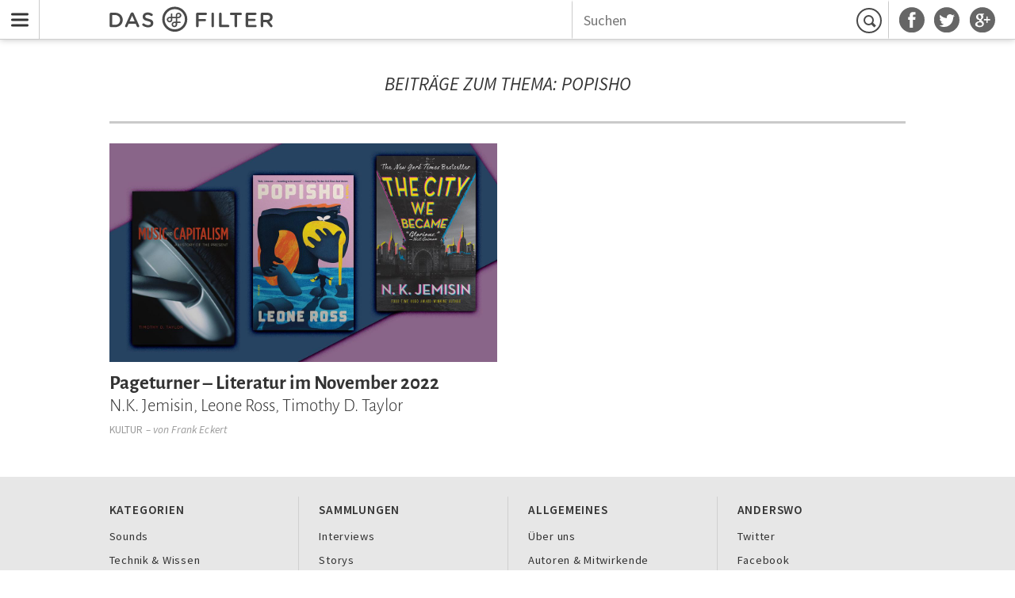

--- FILE ---
content_type: text/plain
request_url: https://www.google-analytics.com/j/collect?v=1&_v=j102&a=607175815&t=pageview&_s=1&dl=http%3A%2F%2Fdasfilter.com%2Ftags%2Fpopisho&ul=en-us%40posix&dt=Popisho%20%7C%20Das%20Filter&sr=1280x720&vp=1280x720&_u=IEBAAAABAAAAACAAI~&jid=659769091&gjid=2036450035&cid=1838232154.1769010312&tid=UA-46395799-1&_gid=181613567.1769010312&_r=1&_slc=1&z=1273266616
body_size: -285
content:
2,cG-62C0S5J4Q4